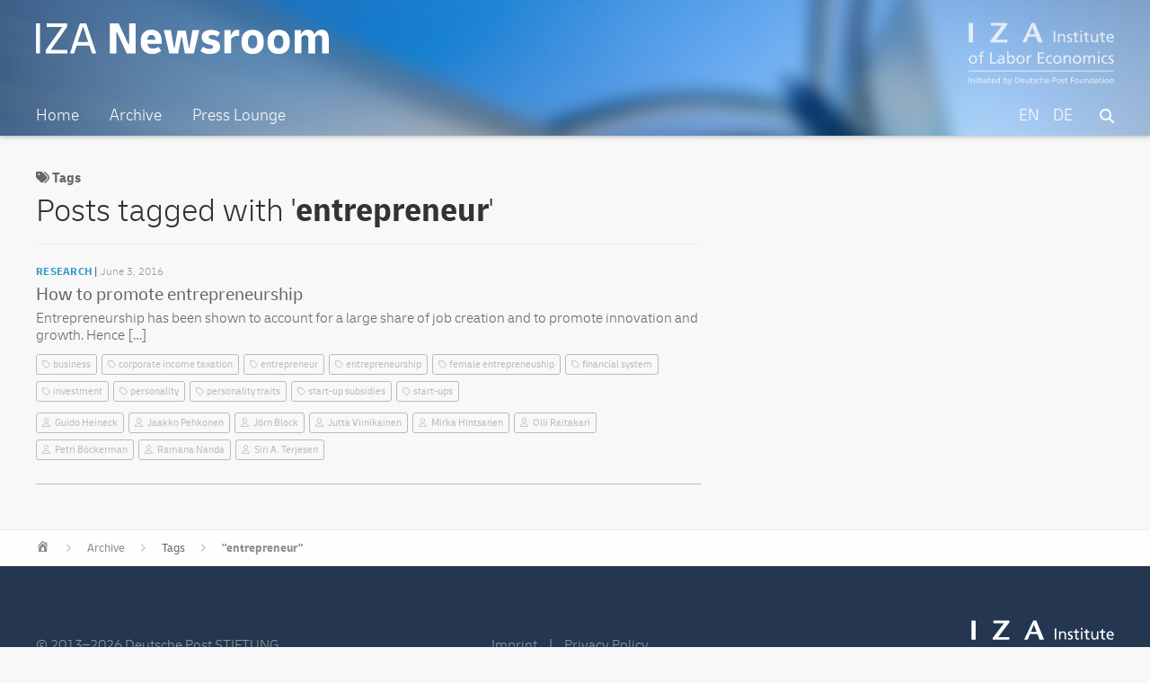

--- FILE ---
content_type: text/html; charset=UTF-8
request_url: https://newsroom.iza.org/en/archive/tag/entrepreneur/
body_size: 5829
content:
<!DOCTYPE html>
<html lang="en-US">
<head >
<meta charset="UTF-8" />
		<meta name="robots" content="noindex,noodp,noydir" />
		<meta name="viewport" content="width=device-width, initial-scale=1" />
<title>entrepreneur</title>
<link rel='dns-prefetch' href='//s.w.org' />
<link rel="canonical" href="https://newsroom.iza.org/en/archive/tag/entrepreneur/" />
		<!-- This site uses the Google Analytics by ExactMetrics plugin v7.11.0 - Using Analytics tracking - https://www.exactmetrics.com/ -->
							<script
				src="//www.googletagmanager.com/gtag/js?id=G-J4G77819RF"  data-cfasync="false" data-wpfc-render="false" type="text/javascript" async></script>
			<script data-cfasync="false" data-wpfc-render="false" type="text/javascript">
				var em_version = '7.11.0';
				var em_track_user = true;
				var em_no_track_reason = '';
				
								var disableStrs = [
										'ga-disable-G-J4G77819RF',
														];

				/* Function to detect opted out users */
				function __gtagTrackerIsOptedOut() {
					for (var index = 0; index < disableStrs.length; index++) {
						if (document.cookie.indexOf(disableStrs[index] + '=true') > -1) {
							return true;
						}
					}

					return false;
				}

				/* Disable tracking if the opt-out cookie exists. */
				if (__gtagTrackerIsOptedOut()) {
					for (var index = 0; index < disableStrs.length; index++) {
						window[disableStrs[index]] = true;
					}
				}

				/* Opt-out function */
				function __gtagTrackerOptout() {
					for (var index = 0; index < disableStrs.length; index++) {
						document.cookie = disableStrs[index] + '=true; expires=Thu, 31 Dec 2099 23:59:59 UTC; path=/';
						window[disableStrs[index]] = true;
					}
				}

				if ('undefined' === typeof gaOptout) {
					function gaOptout() {
						__gtagTrackerOptout();
					}
				}
								window.dataLayer = window.dataLayer || [];

				window.ExactMetricsDualTracker = {
					helpers: {},
					trackers: {},
				};
				if (em_track_user) {
					function __gtagDataLayer() {
						dataLayer.push(arguments);
					}

					function __gtagTracker(type, name, parameters) {
						if (!parameters) {
							parameters = {};
						}

						if (parameters.send_to) {
							__gtagDataLayer.apply(null, arguments);
							return;
						}

						if (type === 'event') {
														parameters.send_to = exactmetrics_frontend.v4_id;
							var hookName = name;
							if (typeof parameters['event_category'] !== 'undefined') {
								hookName = parameters['event_category'] + ':' + name;
							}

							if (typeof ExactMetricsDualTracker.trackers[hookName] !== 'undefined') {
								ExactMetricsDualTracker.trackers[hookName](parameters);
							} else {
								__gtagDataLayer('event', name, parameters);
							}
							
													} else {
							__gtagDataLayer.apply(null, arguments);
						}
					}

					__gtagTracker('js', new Date());
					__gtagTracker('set', {
						'developer_id.dNDMyYj': true,
											});
										__gtagTracker('config', 'G-J4G77819RF', {"forceSSL":"true"} );
															window.gtag = __gtagTracker;										(function () {
						/* https://developers.google.com/analytics/devguides/collection/analyticsjs/ */
						/* ga and __gaTracker compatibility shim. */
						var noopfn = function () {
							return null;
						};
						var newtracker = function () {
							return new Tracker();
						};
						var Tracker = function () {
							return null;
						};
						var p = Tracker.prototype;
						p.get = noopfn;
						p.set = noopfn;
						p.send = function () {
							var args = Array.prototype.slice.call(arguments);
							args.unshift('send');
							__gaTracker.apply(null, args);
						};
						var __gaTracker = function () {
							var len = arguments.length;
							if (len === 0) {
								return;
							}
							var f = arguments[len - 1];
							if (typeof f !== 'object' || f === null || typeof f.hitCallback !== 'function') {
								if ('send' === arguments[0]) {
									var hitConverted, hitObject = false, action;
									if ('event' === arguments[1]) {
										if ('undefined' !== typeof arguments[3]) {
											hitObject = {
												'eventAction': arguments[3],
												'eventCategory': arguments[2],
												'eventLabel': arguments[4],
												'value': arguments[5] ? arguments[5] : 1,
											}
										}
									}
									if ('pageview' === arguments[1]) {
										if ('undefined' !== typeof arguments[2]) {
											hitObject = {
												'eventAction': 'page_view',
												'page_path': arguments[2],
											}
										}
									}
									if (typeof arguments[2] === 'object') {
										hitObject = arguments[2];
									}
									if (typeof arguments[5] === 'object') {
										Object.assign(hitObject, arguments[5]);
									}
									if ('undefined' !== typeof arguments[1].hitType) {
										hitObject = arguments[1];
										if ('pageview' === hitObject.hitType) {
											hitObject.eventAction = 'page_view';
										}
									}
									if (hitObject) {
										action = 'timing' === arguments[1].hitType ? 'timing_complete' : hitObject.eventAction;
										hitConverted = mapArgs(hitObject);
										__gtagTracker('event', action, hitConverted);
									}
								}
								return;
							}

							function mapArgs(args) {
								var arg, hit = {};
								var gaMap = {
									'eventCategory': 'event_category',
									'eventAction': 'event_action',
									'eventLabel': 'event_label',
									'eventValue': 'event_value',
									'nonInteraction': 'non_interaction',
									'timingCategory': 'event_category',
									'timingVar': 'name',
									'timingValue': 'value',
									'timingLabel': 'event_label',
									'page': 'page_path',
									'location': 'page_location',
									'title': 'page_title',
								};
								for (arg in args) {
																		if (!(!args.hasOwnProperty(arg) || !gaMap.hasOwnProperty(arg))) {
										hit[gaMap[arg]] = args[arg];
									} else {
										hit[arg] = args[arg];
									}
								}
								return hit;
							}

							try {
								f.hitCallback();
							} catch (ex) {
							}
						};
						__gaTracker.create = newtracker;
						__gaTracker.getByName = newtracker;
						__gaTracker.getAll = function () {
							return [];
						};
						__gaTracker.remove = noopfn;
						__gaTracker.loaded = true;
						window['__gaTracker'] = __gaTracker;
					})();
									} else {
										console.log("");
					(function () {
						function __gtagTracker() {
							return null;
						}

						window['__gtagTracker'] = __gtagTracker;
						window['gtag'] = __gtagTracker;
					})();
									}
			</script>
				<!-- / Google Analytics by ExactMetrics -->
				<script type="text/javascript">
			window._wpemojiSettings = {"baseUrl":"https:\/\/s.w.org\/images\/core\/emoji\/11\/72x72\/","ext":".png","svgUrl":"https:\/\/s.w.org\/images\/core\/emoji\/11\/svg\/","svgExt":".svg","source":{"concatemoji":"https:\/\/newsroom.iza.org\/wp-includes\/js\/wp-emoji-release.min.js?ver=4.9.24"}};
			!function(e,a,t){var n,r,o,i=a.createElement("canvas"),p=i.getContext&&i.getContext("2d");function s(e,t){var a=String.fromCharCode;p.clearRect(0,0,i.width,i.height),p.fillText(a.apply(this,e),0,0);e=i.toDataURL();return p.clearRect(0,0,i.width,i.height),p.fillText(a.apply(this,t),0,0),e===i.toDataURL()}function c(e){var t=a.createElement("script");t.src=e,t.defer=t.type="text/javascript",a.getElementsByTagName("head")[0].appendChild(t)}for(o=Array("flag","emoji"),t.supports={everything:!0,everythingExceptFlag:!0},r=0;r<o.length;r++)t.supports[o[r]]=function(e){if(!p||!p.fillText)return!1;switch(p.textBaseline="top",p.font="600 32px Arial",e){case"flag":return s([55356,56826,55356,56819],[55356,56826,8203,55356,56819])?!1:!s([55356,57332,56128,56423,56128,56418,56128,56421,56128,56430,56128,56423,56128,56447],[55356,57332,8203,56128,56423,8203,56128,56418,8203,56128,56421,8203,56128,56430,8203,56128,56423,8203,56128,56447]);case"emoji":return!s([55358,56760,9792,65039],[55358,56760,8203,9792,65039])}return!1}(o[r]),t.supports.everything=t.supports.everything&&t.supports[o[r]],"flag"!==o[r]&&(t.supports.everythingExceptFlag=t.supports.everythingExceptFlag&&t.supports[o[r]]);t.supports.everythingExceptFlag=t.supports.everythingExceptFlag&&!t.supports.flag,t.DOMReady=!1,t.readyCallback=function(){t.DOMReady=!0},t.supports.everything||(n=function(){t.readyCallback()},a.addEventListener?(a.addEventListener("DOMContentLoaded",n,!1),e.addEventListener("load",n,!1)):(e.attachEvent("onload",n),a.attachEvent("onreadystatechange",function(){"complete"===a.readyState&&t.readyCallback()})),(n=t.source||{}).concatemoji?c(n.concatemoji):n.wpemoji&&n.twemoji&&(c(n.twemoji),c(n.wpemoji)))}(window,document,window._wpemojiSettings);
		</script>
		<style type="text/css">
img.wp-smiley,
img.emoji {
	display: inline !important;
	border: none !important;
	box-shadow: none !important;
	height: 1em !important;
	width: 1em !important;
	margin: 0 .07em !important;
	vertical-align: -0.1em !important;
	background: none !important;
	padding: 0 !important;
}
</style>
<link rel='stylesheet' id='iza-newsroom-1-0-21-css'  href='https://newsroom.iza.org/wp-content/themes/wordpress-iza-v1.0.21/style.css?ver=1.0.21' type='text/css' media='all' />
<link rel='stylesheet' id='dashicons-css'  href='https://newsroom.iza.org/wp-includes/css/dashicons.min.css?ver=4.9.24' type='text/css' media='all' />
<script type='text/javascript' src='https://newsroom.iza.org/wp-content/plugins/google-analytics-dashboard-for-wp/assets/js/frontend-gtag.min.js?ver=7.11.0'></script>
<script data-cfasync="false" data-wpfc-render="false" type="text/javascript" id='exactmetrics-frontend-script-js-extra'>/* <![CDATA[ */
var exactmetrics_frontend = {"js_events_tracking":"true","download_extensions":"zip,mp3,mpeg,pdf,docx,pptx,xlsx,rar","inbound_paths":"[{\"path\":\"\\\/go\\\/\",\"label\":\"affiliate\"},{\"path\":\"\\\/recommend\\\/\",\"label\":\"affiliate\"}]","home_url":"https:\/\/newsroom.iza.org\/en","hash_tracking":"false","ua":"","v4_id":"G-J4G77819RF"};/* ]]> */
</script>
<script type='text/javascript' src='https://newsroom.iza.org/wp-includes/js/jquery/jquery.js?ver=1.12.4'></script>
<script type='text/javascript' src='https://newsroom.iza.org/wp-includes/js/jquery/jquery-migrate.min.js?ver=1.4.1'></script>
<!--[if lt IE 9]>
<script type='text/javascript' src='https://newsroom.iza.org/wp-content/themes/genesis/lib/js/html5shiv.min.js?ver=3.7.3'></script>
<![endif]-->
<link rel='https://api.w.org/' href='https://newsroom.iza.org/en/wp-json/' />
<link rel="EditURI" type="application/rsd+xml" title="RSD" href="https://newsroom.iza.org/xmlrpc.php?rsd" />
<style type="text/css">
.qtranxs_flag_en {background-image: url(https://newsroom.iza.org/wp-content/plugins/qtranslate-xt-3.9.1/flags/gb.png); background-repeat: no-repeat;}
.qtranxs_flag_de {background-image: url(https://newsroom.iza.org/wp-content/plugins/qtranslate-xt-3.9.1/flags/de.png); background-repeat: no-repeat;}
</style>
<link hreflang="en" href="https://newsroom.iza.org/en/archive/tag/entrepreneur/" rel="alternate" />
<link hreflang="de" href="https://newsroom.iza.org/de/archive/tag/entrepreneur/" rel="alternate" />
<link hreflang="x-default" href="https://newsroom.iza.org/en/archive/tag/entrepreneur/" rel="alternate" />
<meta name="generator" content="qTranslate-XT 3.9.1" />
<link rel="icon" href="https://newsroom.iza.org/wp-content/themes/wordpress-iza-v1.0.21/assets/favicon.ico" />
<link rel="pingback" href="https://newsroom.iza.org/xmlrpc.php" />
		<style type="text/css">.recentcomments a{display:inline !important;padding:0 !important;margin:0 !important;}</style>
		<link rel="preconnect" href="https://fonts.googleapis.com">
<link rel="preconnect" href="https://fonts.gstatic.com" crossorigin>
<link href="https://fonts.googleapis.com/css2?family=Bitter:ital,wght@0,100;0,200;0,300;0,400;0,500;0,600;0,900;1,100;1,200;1,300;1,400;1,500;1,600;1,900&display=swap" rel="stylesheet">
<script src="https://kit.fontawesome.com/eee0939126.js" crossorigin="anonymous"></script>
</head>
<body class="archive tag tag-entrepreneur tag-2800 header-full-width content-sidebar" itemscope itemtype="https://schema.org/WebPage"><div class="site-container"><ul class="genesis-skip-link"><li><a href="#genesis-nav-primary" class="screen-reader-shortcut"> Skip to primary navigation</a></li><li><a href="#genesis-content" class="screen-reader-shortcut"> Skip to content</a></li><li><a href="#genesis-sidebar-primary" class="screen-reader-shortcut"> Skip to primary sidebar</a></li></ul><header class="site-header" itemscope itemtype="https://schema.org/WPHeader"><div class="wrap"><div class="title-area"><p class="site-title" itemprop="headline"><a href="https://newsroom.iza.org/en/">IZA Newsroom</a></p><p class="site-description" itemprop="description"><a href="https://iza.org">IZA – Institute of Labor Economics</p></a></div><nav class="nav-primary" aria-label="Main" itemscope itemtype="https://schema.org/SiteNavigationElement" id="genesis-nav-primary"><div class="wrap"><ul id="menu-main" class="menu genesis-nav-menu menu-primary js-superfish"><li id="menu-item-6139" class="menu-item menu-item-type-post_type menu-item-object-page menu-item-home menu-item-6139"><a href="https://newsroom.iza.org/en/" itemprop="url"><span itemprop="name">Home</span></a></li>
<li id="menu-item-2626" class="menu-item menu-item-type-post_type menu-item-object-page menu-item-2626"><a href="https://newsroom.iza.org/en/archive/" itemprop="url"><span itemprop="name">Archive</span></a></li>
<li id="menu-item-2627" class="menu-item menu-item-type-post_type menu-item-object-page menu-item-2627"><a href="https://newsroom.iza.org/en/press/" itemprop="url"><span itemprop="name">Press Lounge</span></a></li>
<li id="menu-item-2628" class="searchicon menu-item menu-item-type-post_type menu-item-object-page menu-item-2628"><a href="https://newsroom.iza.org/en/search/" itemprop="url"><span itemprop="name"><i class="fas fa-search"></i></span></a></li>
<li id="menu-item-2623" class="right leftpadding language menu-item menu-item-type-custom menu-item-object-custom menu-item-2623"><a href="https://newsroom.iza.org/de/archive/tag/entrepreneur/" itemprop="url"><span itemprop="name">DE</span></a></li>
<li id="menu-item-2624" class="right leftpadding language menu-item menu-item-type-custom menu-item-object-custom current-menu-item menu-item-2624"><a href="https://newsroom.iza.org/en/archive/tag/entrepreneur/" itemprop="url"><span itemprop="name">EN</span></a></li>
</ul></div></nav></div></header><div class="site-inner"><div class="content-sidebar-wrap"><main class="content" id="genesis-content">	<span class="archive-tag-meta"><i class="fas fa-tags"></i> Tags</span>		<h1 class="archive-meta"><span class="threehundred">Posts tagged with '</span>entrepreneur<span class="threehundred">'</span></h1>	<div class="border-eee"> </div>			<div class="post-archive-item"><div class="post-archive-text"><span class="post-archive-category">Research</span><p class="postdate">June 3, 2016</p></div><h3 class="post-archive"><a href="https://newsroom.iza.org/en/archive/research/how-to-promote-entrepreneurship/">How to promote entrepreneurship</a></h3><p>Entrepreneurship has been shown to account for a large share of job creation and to promote innovation and growth. Hence [&hellip;]</p>
<p></p>				<div class="archive-tagbox">						<ul><li><a href="https://newsroom.iza.org/en/archive/tag/business/" rel="tag">business</a></li><li><a href="https://newsroom.iza.org/en/archive/tag/corporate-income-taxation/" rel="tag">corporate income taxation</a></li><li><a href="https://newsroom.iza.org/en/archive/tag/entrepreneur/" rel="tag">entrepreneur</a></li><li><a href="https://newsroom.iza.org/en/archive/tag/entrepreneurship/" rel="tag">entrepreneurship</a></li><li><a href="https://newsroom.iza.org/en/archive/tag/female-entrepreneuship/" rel="tag">female entrepreneuship</a></li><li><a href="https://newsroom.iza.org/en/archive/tag/financial-system/" rel="tag">financial system</a></li><li><a href="https://newsroom.iza.org/en/archive/tag/investment/" rel="tag">investment</a></li><li><a href="https://newsroom.iza.org/en/archive/tag/personality/" rel="tag">personality</a></li><li><a href="https://newsroom.iza.org/en/archive/tag/personality-traits/" rel="tag">personality traits</a></li><li><a href="https://newsroom.iza.org/en/archive/tag/start-up-subsidies/" rel="tag">start-up subsidies</a></li><li><a href="https://newsroom.iza.org/en/archive/tag/start-ups/" rel="tag">start-ups</a></li>						</ul>
					<ul><li id="people"><a href="https://newsroom.iza.org/en/archive/people/guido-heineck/">Guido Heineck</a></li><li id="people"><a href="https://newsroom.iza.org/en/archive/people/jaakko-pehkonen/">Jaakko Pehkonen</a></li><li id="people"><a href="https://newsroom.iza.org/en/archive/people/jorn-block/">Jörn Block</a></li><li id="people"><a href="https://newsroom.iza.org/en/archive/people/jutta-viinikainen/">Jutta Viinikainen</a></li><li id="people"><a href="https://newsroom.iza.org/en/archive/people/mirka-hintsanen/">Mirka Hintsanen</a></li><li id="people"><a href="https://newsroom.iza.org/en/archive/people/olli-raitakari/">Olli Raitakari</a></li><li id="people"><a href="https://newsroom.iza.org/en/archive/people/petri-bockerman/">Petri Böckerman</a></li><li id="people"><a href="https://newsroom.iza.org/en/archive/people/ramana-nanda/">Ramana Nanda</a></li><li id="people"><a href="https://newsroom.iza.org/en/archive/people/siri-a-terjesen/">Siri A. Terjesen</a></li>					</ul>					
				</div>
			</div>
			</main><aside class="sidebar sidebar-primary widget-area" role="complementary" aria-label="Primary Sidebar" itemscope itemtype="https://schema.org/WPSideBar" id="genesis-sidebar-primary"><h2 class="genesis-sidebar-title screen-reader-text">Primary Sidebar</h2></aside></div></div>	<div class="breadcrumbs-container">
		<ul class="breadcrumbs" id="breadcrumbs">
			<li class="item-home"><a class="bread-link bread-home" href="https://newsroom.iza.org/en" title="Home"></a></li>
			<li class="separator separator-home">  </li>
			<li class="item-cat"><a href="https://newsroom.iza.org/archive/">Archive</a></li>
			<li class="separator">  </li>
			<li class="item-cat">Tags</li>				
			<li class="separator">  </li>
			<li class="item-cat"><strong class="bread-current"><a href="https://newsroom.iza.org/archive/tags/entrepreneur">"entrepreneur"</a></strong></li>				
		</ul>
	</div>
<footer class="site-footer" itemscope itemtype="https://schema.org/WPFooter"><div class="wrap"><p><span class="left">&#x000A9;&nbsp;2013&#x02013;2026 Deutsche Post STIFTUNG</span><span class="middle"><a href="https://iza.org/imprint/">Imprint</a><span class="opacity50" style="margin:0 10px;"> | </span><a href="https://iza.org/privacy-policy/">Privacy Policy</a></span><span class="right-logo"><a href="https://iza.org/">IZA</a></span</p></div></footer></div><script type='text/javascript' src='https://newsroom.iza.org/wp-includes/js/hoverIntent.min.js?ver=1.8.1'></script>
<script type='text/javascript' src='https://newsroom.iza.org/wp-content/themes/genesis/lib/js/menu/superfish.min.js?ver=1.7.5'></script>
<script type='text/javascript' src='https://newsroom.iza.org/wp-content/themes/genesis/lib/js/menu/superfish.args.min.js?ver=2.6.1'></script>
<script type='text/javascript' src='https://newsroom.iza.org/wp-content/themes/genesis/lib/js/skip-links.min.js?ver=2.6.1'></script>
<script type='text/javascript'>
/* <![CDATA[ */
var genesis_responsive_menu = {"mainMenu":"Menu","menuIconClass":"dashicons-before dashicons-menu","subMenu":"Submenu","subMenuIconsClass":"dashicons-before dashicons-arrow-down-alt2","menuClasses":{"combine":[".nav-primary",".nav-header"],"others":[]}};
/* ]]> */
</script>
<script type='text/javascript' src='https://newsroom.iza.org/wp-content/themes/wordpress-iza-v1.0.21/js/responsive-menus.min.js?ver=1.0.21'></script>
<script type='text/javascript' src='https://newsroom.iza.org/wp-includes/js/wp-embed.min.js?ver=4.9.24'></script>
</body></html>
